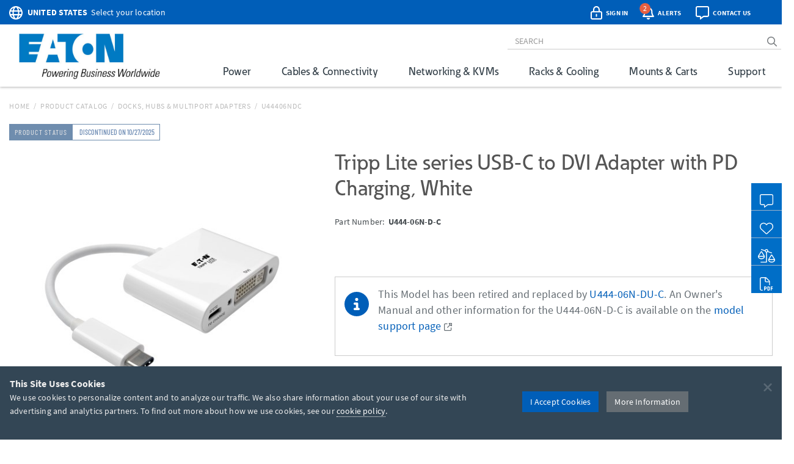

--- FILE ---
content_type: image/svg+xml
request_url: https://ka-p.fontawesome.com/releases/v6.7.2/svgs/light/box-open.svg?token=1349101abd
body_size: 233
content:
<svg xmlns="http://www.w3.org/2000/svg" viewBox="0 0 640 512"><!--! Font Awesome Pro 6.7.2 by @fontawesome - https://fontawesome.com License - https://fontawesome.com/license (Commercial License) Copyright 2024 Fonticons, Inc. --><path d="M80.4 49.5L320 77.2 559.6 49.5c14.1-1.6 27.5 6.2 33.1 19.2l32 74.7c9.8 22.9-3.5 49.1-27.8 54.7L437.7 234.8c-18.9 4.4-38.6-3.1-49.9-18.9L320 120.9l-67.9 95.1c-11.3 15.8-30.9 23.2-49.9 18.9L43 198c-24.3-5.6-37.6-31.8-27.8-54.7l32-74.7c5.6-13 19-20.8 33.1-19.2zM76.7 81.3l-32 74.7c-2 4.6 .7 9.8 5.6 10.9l159.2 36.7c6.3 1.5 12.9-1 16.6-6.3l65.1-91.2L76.7 81.3zM544 236.7l32-9.1 0 151c0 22-15 41.2-36.4 46.6l-208 52c-7.6 1.9-15.6 1.9-23.3 0l-208-52C79 419.7 64 400.6 64 378.5l0-151 32 9.1 0 141.8c0 7.3 5 13.7 12.1 15.5L304 443l0-235c0-8.8 7.2-16 16-16s16 7.2 16 16l0 235 195.9-49c7.1-1.8 12.1-8.2 12.1-15.5l0-141.8zM348.8 106.1l65.1 91.2c3.8 5.3 10.3 7.7 16.6 6.3l159.2-36.7c4.9-1.1 7.5-6.4 5.6-10.9l-32-74.7L348.8 106.1z"/></svg>